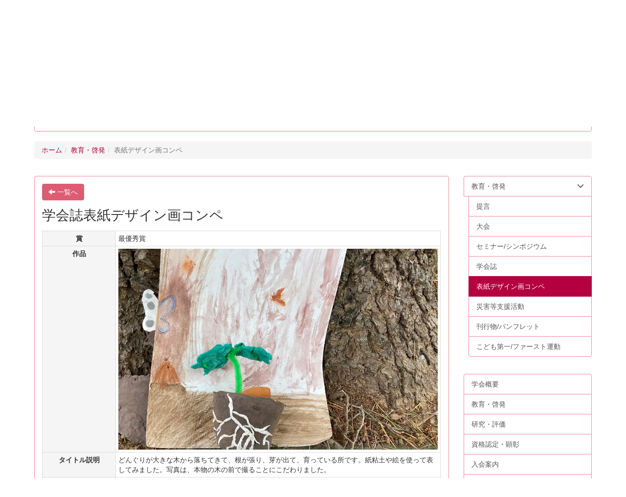

--- FILE ---
content_type: text/html; charset=UTF-8
request_url: https://children-env.org/multidatabases/multidatabase_contents/detail/154/768aac35814383ed7656431eda476dba?frame_id=180
body_size: 38718
content:
<!DOCTYPE html>
<html lang="ja" ng-app="NetCommonsApp">
	<head>
		<meta charset="utf-8">
		<meta http-equiv="X-UA-Compatible" content="IE=edge">
		<meta name="viewport" content="width=device-width, initial-scale=1">

		<title>表紙デザイン画コンペ - こども環境学会</title>

		<link href="/favicon.ico?1592618176" type="image/x-icon" rel="icon"/><link href="/favicon.ico?1592618176" type="image/x-icon" rel="shortcut icon"/><meta name="description" content="公益社団法人こども環境学会（こどもかんきょうがっかい　 Association for Children&#039;s Environment）こども達が明るい地球の未来を築いていけるように、様々な学問分野が連携して「こどものための環境づくり」をめざし活動しています。"/><meta name="keywords" content="こども環境,学術団体,公益社団法人"/><meta name="robots" content="index,follow"/><meta name="copyright" content="Copyright © 2020"/><meta name="author" content="こども環境学会"/>
	<link rel="stylesheet" type="text/css" href="/components/bootstrap/dist/css/bootstrap.min.css?1550073338"/>
	<link rel="stylesheet" type="text/css" href="/components/eonasdan-bootstrap-datetimepicker/build/css/bootstrap-datetimepicker.min.css?1488292322"/>
	<link rel="stylesheet" type="text/css" href="/css/net_commons/style.css?1611378040"/>
<link rel="stylesheet" type="text/css" href="/css/workflow/style.css?1611378644"/><link rel="stylesheet" type="text/css" href="/css/likes/style.css?1611377886"/><link rel="stylesheet" type="text/css" href="/css/pages/style.css?1611378078"/><link rel="stylesheet" type="text/css" href="/css/boxes/style.css?1611377537"/><link rel="stylesheet" type="text/css" href="/css/multidatabases/style.css?1611377992"/><link rel="stylesheet" type="text/css" href="/css/blocks/style.css?1611377498"/><link rel="stylesheet" type="text/css" href="/css/menus/style.css?1611377973"/><link rel="stylesheet" type="text/css" href="/css/frames/style.css?1611377796"/><link rel="stylesheet" type="text/css" href="/css/users/style.css?1611378575"/><link rel="stylesheet" type="text/css" href="/css/user_attributes/style.css?1611378489"/><link rel="stylesheet" type="text/css" href="/css/wysiwyg/style.css?1611378663"/>
	<link rel="stylesheet" type="text/css" href="/css/bootstrap.min.css?1611383337"/>
	<link rel="stylesheet" type="text/css" href="/theme/BBEDPink01/css/style.css?1615086360"/>

	<script type="text/javascript" src="/components/jquery/dist/jquery.min.js?1556745568"></script>
	<script type="text/javascript" src="/components/bootstrap/dist/js/bootstrap.min.js?1550073338"></script>
	<script type="text/javascript" src="/components/angular/angular.min.js?1603281477"></script>
	<script type="text/javascript" src="/components/angular-animate/angular-animate.js?1603281477"></script>
	<script type="text/javascript" src="/components/angular-bootstrap/ui-bootstrap-tpls.min.js?1485610379"></script>
	<script type="text/javascript" src="/js/net_commons/base.js?1611378040"></script>

<script>
NetCommonsApp.constant('NC3_URL', '');
NetCommonsApp.constant('LOGIN_USER', {"id":null});
NetCommonsApp.constant('TITLE_ICON_URL', '');
</script>


<script type="text/javascript" src="/js/likes/likes.js?1611377886"></script><script type="text/javascript" src="/js/net_commons/title_icon_picker.js?1611378040"></script><script type="text/javascript" src="/js/boxes/boxes.js?1611377537"></script><script type="text/javascript" src="/AuthorizationKeys/js/authorization_keys.js?1611377460"></script><script type="text/javascript" src="/js/menus/menus.js?1611377973"></script><script type="text/javascript" src="/js/users/users.js?1611378575"></script><script type="text/x-mathjax-config">
//<![CDATA[
MathJax.Hub.Config({
	skipStartupTypeset: true,
	tex2jax: {
		inlineMath: [['$$','$$'], ['\\\\(','\\\\)']],
		displayMath: [['\\\\[','\\\\]']]
	},
	asciimath2jax: {
		delimiters: [['$$','$$']]
	}
});

//]]>
</script><script type="text/javascript" src="/components/MathJax/MathJax.js?config=TeX-MML-AM_CHTML"></script><script type="text/javascript">
//<![CDATA[
$(document).ready(function(){
	MathJax.Hub.Queue(['Typeset', MathJax.Hub, 'nc-container']);
});

//]]>
</script>	</head>

	<body class=" body-nologgedin" ng-controller="NetCommons.base">
		
		

<header id="nc-system-header" class="nc-system-header-nologgedin">
	<nav class="navbar navbar-inverse navbar-fixed-top" role="navigation">
		<div class="container clearfix text-nowrap">
			<div class="navbar-header">
				<button type="button" class="navbar-toggle" data-toggle="collapse" data-target="#nc-system-header-navbar">
					<span class="sr-only">Toggle navigation</span>
					<span class="icon-bar"></span>
					<span class="icon-bar"></span>
					<span class="icon-bar"></span>
				</button>

									<a href="/Education_and_enlightenment/Design_drawing_competition" class="nc-page-refresh pull-left visible-xs navbar-brand"><span class="glyphicon glyphicon-arrow-left"> </span></a>					<a href="/Education_and_enlightenment/Design_drawing_competition" class="nc-page-refresh pull-left hidden-xs navbar-brand"><span class="glyphicon glyphicon-arrow-left"> </span></a>				
				<a href="/" class="navbar-brand">こども環境学会</a>			</div>
			<div id="nc-system-header-navbar" class="navbar-collapse collapse">
				<ul class="nav navbar-nav navbar-right">
					
					
					
					
					
																	<li>
							<a href="/auth/login">ログイン</a>						</li>
					
				</ul>
			</div>
		</div>
	</nav>
</header>


<div id="loading" class="nc-loading" ng-show="sending" ng-cloak>
	<img src="/img/net_commons/loading.svg?1611378040" alt=""/></div>

		<main id="nc-container" class="container" ng-init="hashChange()">
			
<header id="container-header">
	
<div class="boxes-1">
	<div id="box-17">
<section class="frame panel-none nc-content plugin-announcements">
	
	<div class="panel-body block">
		

	<article>
		<p style="text-align: right;"><a href="/auth/login/">会員ログイン</a>/<a href="/English/">English</a></p>
<p><a href="/"><img class="img-responsive nc3-img center-block" title="" src="https://www.children-env.org/wysiwyg/image/download/1/1" alt="" /></a></p>	</article>
	</div>
</section>

<section class="frame panel panel-default nc-content plugin-menus">
	
	<div class="panel-body block">
		
<nav ng-controller="MenusController">

<nav class="menu-header navbar-default">
	<div class="clearfix">
		<button type="button" class="btn btn-default visible-xs-block pull-right navbar-toggle"
				data-toggle="collapse" data-target="#menus-6" aria-expanded="false">
			<span class="icon-bar"></span>
			<span class="icon-bar"></span>
			<span class="icon-bar"></span>
		</button>
	</div>

	<div id="menus-6" class="collapse navbar-collapse">
		<div class="hidden-xs">
			<ul class="list-group nav nav-tabs nav-justified menu-header-tabs" role="tablist">
				<li role="presentation" class="dropdown"><a href="#" id="MenuFramesPageHeader66" title="学会概要" class="clearfix dropdown-toggle" data-toggle="dropdown" href="" role="button" aria-haspopup="true" aria-expanded="false"><span>学会概要</span> <span class="caret"></span></a><ul class="dropdown-menu"><li class="dropdown-header">学会概要</li><li role="separator" class="divider"></li></li><li><a href="/outline/outline" id="MenuFramesPageHeader642" class="clearfix menu-tree-0"><span class="pull-left">概要・主旨</span><span class="pull-right"></span></a></li><li><a href="/outline/purpose" id="MenuFramesPageHeader67" class="clearfix menu-tree-0"><span class="pull-left">目的・活動</span><span class="pull-right"></span></a></li><li><a href="/outline/directors" id="MenuFramesPageHeader69" class="clearfix menu-tree-0"><span class="pull-left">理事会</span><span class="pull-right"></span></a></li><li><a href="/outline/representative" id="MenuFramesPageHeader611" class="clearfix menu-tree-0"><span class="pull-left">代議員</span><span class="pull-right"></span></a></li><li><a href="/outline/Code_of_Ethics" id="MenuFramesPageHeader61110" class="clearfix menu-tree-0"><span class="pull-left">倫理綱領</span><span class="pull-right"></span></a></li><li><a href="/outline/disclosure" id="MenuFramesPageHeader612" class="clearfix menu-tree-0"><span class="pull-left">情報公開</span><span class="pull-right"></span></a></li></ul></li><li role="presentation" class="dropdown active"><a href="#" id="MenuFramesPageHeader613" title="教育・啓発" class="clearfix dropdown-toggle" data-toggle="dropdown" href="" role="button" aria-haspopup="true" aria-expanded="false"><span>教育・啓発</span> <span class="caret"></span></a><ul class="dropdown-menu"><li class="dropdown-header">教育・啓発</li><li role="separator" class="divider"></li></li><li><a href="/Education_and_enlightenment/suggestion" id="MenuFramesPageHeader614" class="clearfix menu-tree-0"><span class="pull-left">提言</span><span class="pull-right"></span></a></li><li><a href="/Education_and_enlightenment/convention" id="MenuFramesPageHeader615" class="clearfix menu-tree-0"><span class="pull-left">大会</span><span class="pull-right"></span></a></li><li><a href="/Education_and_enlightenment/seminar" id="MenuFramesPageHeader616" class="clearfix menu-tree-0"><span class="pull-left">セミナー/シンポジウム</span><span class="pull-right"></span></a></li><li><a href="/Education_and_enlightenment/journal" id="MenuFramesPageHeader617" class="clearfix menu-tree-0"><span class="pull-left">学会誌</span><span class="pull-right"></span></a></li><li class="active"><a href="/Education_and_enlightenment/Design_drawing_competition" id="MenuFramesPageHeader672" class="clearfix menu-tree-0"><span class="pull-left">表紙デザイン画コンペ</span><span class="pull-right"></span></a></li><li><a href="/Education_and_enlightenment/ready_service" id="MenuFramesPageHeader618" class="clearfix menu-tree-0"><span class="pull-left">災害等支援活動</span><span class="pull-right"></span></a></li><li><a href="/Education_and_enlightenment/publications" id="MenuFramesPageHeader619" class="clearfix menu-tree-0"><span class="pull-left">刊行物/パンフレット</span><span class="pull-right"></span></a></li><li><a href="/Education_and_enlightenment/children_1" id="MenuFramesPageHeader620" class="clearfix menu-tree-0"><span class="pull-left">こども第一/ファースト運動</span><span class="pull-right"></span></a></li></ul></li><li role="presentation" class="dropdown"><a href="#" id="MenuFramesPageHeader621" title="研究・評価" class="clearfix dropdown-toggle" data-toggle="dropdown" href="" role="button" aria-haspopup="true" aria-expanded="false"><span>研究・評価</span> <span class="caret"></span></a><ul class="dropdown-menu"><li class="dropdown-header">研究・評価</li><li role="separator" class="divider"></li></li><li><a href="/research_evaluation/research_center" id="MenuFramesPageHeader625" class="clearfix menu-tree-0"><span class="pull-left">こども環境研究センター</span><span class="pull-right"></span></a></li><li><a href="/research_evaluation/treatise" id="MenuFramesPageHeader622" class="clearfix menu-tree-0"><span class="pull-left">学術論文</span><span class="pull-right"></span></a></li><li><a href="/research_evaluation/Academic_workshop" id="MenuFramesPageHeader623" class="clearfix menu-tree-0"><span class="pull-left">学術研究会</span><span class="pull-right"></span></a></li><li><a href="/research_evaluation/Local_workshop" id="MenuFramesPageHeader624" class="clearfix menu-tree-0"><span class="pull-left">地方研究会</span><span class="pull-right"></span></a></li></ul></li><li role="presentation" class="dropdown"><a href="#" id="MenuFramesPageHeader626" title="資格認定・顕彰" class="clearfix dropdown-toggle" data-toggle="dropdown" href="" role="button" aria-haspopup="true" aria-expanded="false"><span>資格認定・顕彰</span> <span class="caret"></span></a><ul class="dropdown-menu"><li class="dropdown-header">資格認定・顕彰</li><li role="separator" class="divider"></li></li><li><a href="/certification_celebration/accreditation" id="MenuFramesPageHeader627" class="clearfix menu-tree-0"><span class="pull-left">資格認定</span><span class="pull-right"></span></a></li><li><a href="/certification_celebration/Society_Award" id="MenuFramesPageHeader628" class="clearfix menu-tree-0"><span class="pull-left">学会賞</span><span class="pull-right"></span></a></li></ul></li><li ng-click="linkClick('MenuFramesPageHeader629')"><a href="/guidance" id="MenuFramesPageHeader629" title="入会案内" class="clearfix"><span>入会案内</span></a></li><li ng-click="linkClick('MenuFramesPageHeader646')"><a href="/Donate" id="MenuFramesPageHeader646" title="寄付のお願い" class="clearfix"><span>寄付のお願い</span></a></li><li role="presentation" class="dropdown"><a href="#" id="MenuFramesPageHeader630" title="お問合せ・申込み" class="clearfix dropdown-toggle" data-toggle="dropdown" href="" role="button" aria-haspopup="true" aria-expanded="false"><span>お問合せ・申込み</span> <span class="caret"></span></a><ul class="dropdown-menu"><li class="dropdown-header">お問合せ・申込み</li><li role="separator" class="divider"></li></li><li><a href="/contact/form" id="MenuFramesPageHeader6874" class="clearfix menu-tree-0"><span class="pull-left">お問合せ</span><span class="pull-right"></span></a></li><li><a href="/contact/admission" id="MenuFramesPageHeader633" class="clearfix menu-tree-0"><span class="pull-left">入会申込</span><span class="pull-right"></span></a></li><li><a href="/contact/convention" id="MenuFramesPageHeader634" class="clearfix menu-tree-0"><span class="pull-left">大会申込</span><span class="pull-right"></span></a></li><li><a href="/contact/seminar" id="MenuFramesPageHeader635" class="clearfix menu-tree-0"><span class="pull-left">セミナー申込</span><span class="pull-right"></span></a></li><li><a href="/contact/advisor" id="MenuFramesPageHeader61101" class="clearfix menu-tree-0"><span class="pull-left">アドバイザー</span><span class="pull-right"><span class="glyphicon glyphicon-menu-right"> </span> </span></a></li><li><a href="/contact/municipality_network" id="MenuFramesPageHeader61178" class="clearfix menu-tree-0"><span class="pull-left">自治体ネットワーク</span><span class="pull-right"></span></a></li><li><a href="/contact/submission" id="MenuFramesPageHeader6873" class="clearfix menu-tree-0"><span class="pull-left">論文等投稿</span><span class="pull-right"></span></a></li><li><a href="/contact/journal" id="MenuFramesPageHeader636" class="clearfix menu-tree-0"><span class="pull-left">学会誌公開</span><span class="pull-right"></span></a></li><li><a href="/contact/Member_information" id="MenuFramesPageHeader6875" class="clearfix menu-tree-0"><span class="pull-left">会員情報変更</span><span class="pull-right"><span class="glyphicon glyphicon-menu-right"> </span> </span></a></li><li><a href="/contact/elections" id="MenuFramesPageHeader61098" class="clearfix menu-tree-0"><span class="pull-left">代議員選挙</span><span class="pull-right"><span class="glyphicon glyphicon-menu-right"> </span> </span></a></li><li><a href="/contact/consulting_service" id="MenuFramesPageHeader61111" class="clearfix menu-tree-0"><span class="pull-left">相談窓口</span><span class="pull-right"></span></a></li><li><a href="/contact/membership" id="MenuFramesPageHeader6879" class="clearfix menu-tree-0"><span class="pull-left">会員サイト</span><span class="pull-right"></span></a></li></ul></li>			</ul>
		</div>

		<div class="visible-xs-block">
			<div class="list-group"><a href="#" id="MenuFramesPageMajor66" ng-init="MenuFramesPageMajor66Icon=0; initialize(&#039;MenuFramesPageMajor66&#039;, [&quot;MenuFramesPageMajor642&quot;,&quot;MenuFramesPageMajor67&quot;,&quot;MenuFramesPageMajor69&quot;,&quot;MenuFramesPageMajor610&quot;,&quot;MenuFramesPageMajor611&quot;,&quot;MenuFramesPageMajor61110&quot;,&quot;MenuFramesPageMajor612&quot;], 0)" ng-click="MenuFramesPageMajor66Icon=!MenuFramesPageMajor66Icon; switchOpenClose($event, &#039;MenuFramesPageMajor66&#039;)" class="list-group-item clearfix menu-tree-0"><span class="pull-left">学会概要</span><span class="pull-right"><span class="glyphicon glyphicon-menu-right" ng-class="{'glyphicon-menu-right': !MenuFramesPageMajor66Icon, 'glyphicon-menu-down': MenuFramesPageMajor66Icon}"> </span> </span></a><a href="/outline/outline" id="MenuFramesPageMajor642" class="list-group-item clearfix menu-tree-1"><span class="pull-left">概要・主旨</span><span class="pull-right"></span></a><a href="/outline/purpose" id="MenuFramesPageMajor67" class="list-group-item clearfix menu-tree-1"><span class="pull-left">目的・活動</span><span class="pull-right"></span></a><a href="/outline/directors" id="MenuFramesPageMajor69" class="list-group-item clearfix menu-tree-1"><span class="pull-left">理事会</span><span class="pull-right"></span></a><a href="/outline/representative" id="MenuFramesPageMajor611" class="list-group-item clearfix menu-tree-1"><span class="pull-left">代議員</span><span class="pull-right"></span></a><a href="/outline/Code_of_Ethics" id="MenuFramesPageMajor61110" class="list-group-item clearfix menu-tree-1"><span class="pull-left">倫理綱領</span><span class="pull-right"></span></a><a href="/outline/disclosure" id="MenuFramesPageMajor612" class="list-group-item clearfix menu-tree-1"><span class="pull-left">情報公開</span><span class="pull-right"></span></a><a href="#" id="MenuFramesPageMajor613" ng-init="MenuFramesPageMajor613Icon=1; initialize(&#039;MenuFramesPageMajor613&#039;, [&quot;MenuFramesPageMajor614&quot;,&quot;MenuFramesPageMajor615&quot;,&quot;MenuFramesPageMajor657&quot;,&quot;MenuFramesPageMajor61105&quot;,&quot;MenuFramesPageMajor61109&quot;,&quot;MenuFramesPageMajor659&quot;,&quot;MenuFramesPageMajor660&quot;,&quot;MenuFramesPageMajor616&quot;,&quot;MenuFramesPageMajor617&quot;,&quot;MenuFramesPageMajor672&quot;,&quot;MenuFramesPageMajor618&quot;,&quot;MenuFramesPageMajor619&quot;,&quot;MenuFramesPageMajor620&quot;], 1)" ng-click="MenuFramesPageMajor613Icon=!MenuFramesPageMajor613Icon; switchOpenClose($event, &#039;MenuFramesPageMajor613&#039;)" class="list-group-item clearfix menu-tree-0"><span class="pull-left">教育・啓発</span><span class="pull-right"><span class="glyphicon glyphicon-menu-right" ng-class="{'glyphicon-menu-right': !MenuFramesPageMajor613Icon, 'glyphicon-menu-down': MenuFramesPageMajor613Icon}"> </span> </span></a><a href="/Education_and_enlightenment/suggestion" id="MenuFramesPageMajor614" class="list-group-item clearfix menu-tree-1"><span class="pull-left">提言</span><span class="pull-right"></span></a><a href="/Education_and_enlightenment/convention" id="MenuFramesPageMajor615" class="list-group-item clearfix menu-tree-1"><span class="pull-left">大会</span><span class="pull-right"></span></a><a href="/Education_and_enlightenment/seminar" id="MenuFramesPageMajor616" class="list-group-item clearfix menu-tree-1"><span class="pull-left">セミナー/シンポジウム</span><span class="pull-right"></span></a><a href="/Education_and_enlightenment/journal" id="MenuFramesPageMajor617" class="list-group-item clearfix menu-tree-1"><span class="pull-left">学会誌</span><span class="pull-right"></span></a><a href="/Education_and_enlightenment/Design_drawing_competition" id="MenuFramesPageMajor672" class="list-group-item clearfix menu-tree-1 active"><span class="pull-left">表紙デザイン画コンペ</span><span class="pull-right"></span></a><a href="/Education_and_enlightenment/ready_service" id="MenuFramesPageMajor618" class="list-group-item clearfix menu-tree-1"><span class="pull-left">災害等支援活動</span><span class="pull-right"></span></a><a href="/Education_and_enlightenment/publications" id="MenuFramesPageMajor619" class="list-group-item clearfix menu-tree-1"><span class="pull-left">刊行物/パンフレット</span><span class="pull-right"></span></a><a href="/Education_and_enlightenment/children_1" id="MenuFramesPageMajor620" class="list-group-item clearfix menu-tree-1"><span class="pull-left">こども第一/ファースト運動</span><span class="pull-right"></span></a><a href="#" id="MenuFramesPageMajor621" ng-init="MenuFramesPageMajor621Icon=0; initialize(&#039;MenuFramesPageMajor621&#039;, [&quot;MenuFramesPageMajor625&quot;,&quot;MenuFramesPageMajor61177&quot;,&quot;MenuFramesPageMajor622&quot;,&quot;MenuFramesPageMajor623&quot;,&quot;MenuFramesPageMajor624&quot;], 0)" ng-click="MenuFramesPageMajor621Icon=!MenuFramesPageMajor621Icon; switchOpenClose($event, &#039;MenuFramesPageMajor621&#039;)" class="list-group-item clearfix menu-tree-0"><span class="pull-left">研究・評価</span><span class="pull-right"><span class="glyphicon glyphicon-menu-right" ng-class="{'glyphicon-menu-right': !MenuFramesPageMajor621Icon, 'glyphicon-menu-down': MenuFramesPageMajor621Icon}"> </span> </span></a><a href="/research_evaluation/research_center" id="MenuFramesPageMajor625" class="list-group-item clearfix menu-tree-1"><span class="pull-left">こども環境研究センター</span><span class="pull-right"></span></a><a href="/research_evaluation/treatise" id="MenuFramesPageMajor622" class="list-group-item clearfix menu-tree-1"><span class="pull-left">学術論文</span><span class="pull-right"></span></a><a href="/research_evaluation/Academic_workshop" id="MenuFramesPageMajor623" class="list-group-item clearfix menu-tree-1"><span class="pull-left">学術研究会</span><span class="pull-right"></span></a><a href="/research_evaluation/Local_workshop" id="MenuFramesPageMajor624" class="list-group-item clearfix menu-tree-1"><span class="pull-left">地方研究会</span><span class="pull-right"></span></a><a href="#" id="MenuFramesPageMajor626" ng-init="MenuFramesPageMajor626Icon=0; initialize(&#039;MenuFramesPageMajor626&#039;, [&quot;MenuFramesPageMajor627&quot;,&quot;MenuFramesPageMajor645&quot;,&quot;MenuFramesPageMajor628&quot;,&quot;MenuFramesPageMajor61107&quot;], 0)" ng-click="MenuFramesPageMajor626Icon=!MenuFramesPageMajor626Icon; switchOpenClose($event, &#039;MenuFramesPageMajor626&#039;)" class="list-group-item clearfix menu-tree-0"><span class="pull-left">資格認定・顕彰</span><span class="pull-right"><span class="glyphicon glyphicon-menu-right" ng-class="{'glyphicon-menu-right': !MenuFramesPageMajor626Icon, 'glyphicon-menu-down': MenuFramesPageMajor626Icon}"> </span> </span></a><a href="/certification_celebration/accreditation" id="MenuFramesPageMajor627" class="list-group-item clearfix menu-tree-1"><span class="pull-left">資格認定</span><span class="pull-right"></span></a><a href="/certification_celebration/Society_Award" id="MenuFramesPageMajor628" class="list-group-item clearfix menu-tree-1"><span class="pull-left">学会賞</span><span class="pull-right"></span></a><a href="/guidance" id="MenuFramesPageMajor629" class="list-group-item clearfix menu-tree-0"><span class="pull-left">入会案内</span><span class="pull-right"></span></a><a href="/Donate" id="MenuFramesPageMajor646" class="list-group-item clearfix menu-tree-0"><span class="pull-left">寄付のお願い</span><span class="pull-right"></span></a><a href="#" id="MenuFramesPageMajor630" ng-init="MenuFramesPageMajor630Icon=0; initialize(&#039;MenuFramesPageMajor630&#039;, [&quot;MenuFramesPageMajor6874&quot;,&quot;MenuFramesPageMajor633&quot;,&quot;MenuFramesPageMajor634&quot;,&quot;MenuFramesPageMajor61104&quot;,&quot;MenuFramesPageMajor61106&quot;,&quot;MenuFramesPageMajor61108&quot;,&quot;MenuFramesPageMajor635&quot;,&quot;MenuFramesPageMajor61101&quot;,&quot;MenuFramesPageMajor61102&quot;,&quot;MenuFramesPageMajor61103&quot;,&quot;MenuFramesPageMajor61178&quot;,&quot;MenuFramesPageMajor6873&quot;,&quot;MenuFramesPageMajor636&quot;,&quot;MenuFramesPageMajor669&quot;,&quot;MenuFramesPageMajor6875&quot;,&quot;MenuFramesPageMajor6876&quot;,&quot;MenuFramesPageMajor6877&quot;,&quot;MenuFramesPageMajor61098&quot;,&quot;MenuFramesPageMajor61099&quot;,&quot;MenuFramesPageMajor61100&quot;,&quot;MenuFramesPageMajor61111&quot;,&quot;MenuFramesPageMajor61112&quot;,&quot;MenuFramesPageMajor6879&quot;], 0)" ng-click="MenuFramesPageMajor630Icon=!MenuFramesPageMajor630Icon; switchOpenClose($event, &#039;MenuFramesPageMajor630&#039;)" class="list-group-item clearfix menu-tree-0"><span class="pull-left">お問合せ・申込み</span><span class="pull-right"><span class="glyphicon glyphicon-menu-right" ng-class="{'glyphicon-menu-right': !MenuFramesPageMajor630Icon, 'glyphicon-menu-down': MenuFramesPageMajor630Icon}"> </span> </span></a><a href="/contact/form" id="MenuFramesPageMajor6874" class="list-group-item clearfix menu-tree-1"><span class="pull-left">お問合せ</span><span class="pull-right"></span></a><a href="/contact/admission" id="MenuFramesPageMajor633" class="list-group-item clearfix menu-tree-1"><span class="pull-left">入会申込</span><span class="pull-right"></span></a><a href="/contact/convention" id="MenuFramesPageMajor634" class="list-group-item clearfix menu-tree-1"><span class="pull-left">大会申込</span><span class="pull-right"></span></a><a href="/contact/seminar" id="MenuFramesPageMajor635" class="list-group-item clearfix menu-tree-1"><span class="pull-left">セミナー申込</span><span class="pull-right"></span></a><a href="/contact/advisor" id="MenuFramesPageMajor61101" class="list-group-item clearfix menu-tree-1"><span class="pull-left">アドバイザー</span><span class="pull-right"><span class="glyphicon glyphicon-menu-right"> </span> </span></a><a href="/contact/municipality_network" id="MenuFramesPageMajor61178" class="list-group-item clearfix menu-tree-1"><span class="pull-left">自治体ネットワーク</span><span class="pull-right"></span></a><a href="/contact/submission" id="MenuFramesPageMajor6873" class="list-group-item clearfix menu-tree-1"><span class="pull-left">論文等投稿</span><span class="pull-right"></span></a><a href="/contact/journal" id="MenuFramesPageMajor636" class="list-group-item clearfix menu-tree-1"><span class="pull-left">学会誌公開</span><span class="pull-right"></span></a><a href="/contact/Member_information" id="MenuFramesPageMajor6875" class="list-group-item clearfix menu-tree-1"><span class="pull-left">会員情報変更</span><span class="pull-right"><span class="glyphicon glyphicon-menu-right"> </span> </span></a><a href="/contact/elections" id="MenuFramesPageMajor61098" class="list-group-item clearfix menu-tree-1"><span class="pull-left">代議員選挙</span><span class="pull-right"><span class="glyphicon glyphicon-menu-right"> </span> </span></a><a href="/contact/consulting_service" id="MenuFramesPageMajor61111" class="list-group-item clearfix menu-tree-1"><span class="pull-left">相談窓口</span><span class="pull-right"></span></a><a href="/contact/membership" id="MenuFramesPageMajor6879" class="list-group-item clearfix menu-tree-1"><span class="pull-left">会員サイト</span><span class="pull-right"></span></a></div>		</div>
	</div>
</nav>


</nav>

	</div>
</section>

<section class="frame panel-none nc-content plugin-menus">
	
	<div class="panel-body block">
		
<nav ng-controller="MenusController">

<ul class="breadcrumb">
	<li><a href="/" id="MenuFramesPageTopicPath84">ホーム</a></li><li><a href="/Education_and_enlightenment" id="MenuFramesPageTopicPath813">教育・啓発</a></li><li class="active">表紙デザイン画コンペ</li></ul>

</nav>

	</div>
</section>
</div></div>
</header>

			<div class="row">
				<div id="container-main" role="main" class="col-md-9">
<section id="frame-180" class="frame panel panel-default nc-content plugin-multidatabases">
	
	<div class="panel-body block">
		
<article class="multidatabase-contents">
	<header class="clearfix">
		<div class="pull-left">
			<a href="/Education_and_enlightenment/Design_drawing_competition?frame_id=180" class="btn btn-default nc-btn-style"><span class="glyphicon glyphicon-arrow-left" aria-hidden="true"></span> <span class="hidden-xs">一覧へ</span></a>		</div>
		<div class="pull-right">
			
		</div>

	</header>
	<h1 class="block-title">学会誌表紙デザイン画コンペ</h1>	<article>
		
<div class="multidatabase-content-detail">
	
<article>
	<div class="row">
							
<div class="col-xs-12">
	<table class="table table-bordered">
					<tr>
				<th style="width:15rem;">
											賞									</th>

								<td>
									最優秀賞				</td>
			</tr>
					<tr>
				<th style="width:15rem;">
											作品									</th>

								<td>
									<img src="/multidatabases/multidatabase_contents/download/154/768aac35814383ed7656431eda476dba/452?col_no=2&amp;frame_id=180" alt="" style="max-width:100%">				</td>
			</tr>
					<tr>
				<th style="width:15rem;">
											タイトル説明									</th>

								<td>
									どんぐりが大きな木から落ちてきて、根が張り、芽が出て、育っている所です。紙粘土や絵を使って表してみました。写真は、本物の木の前で撮ることにこだわりました。				</td>
			</tr>
					<tr>
				<th style="width:15rem;">
											氏名/グループ名									</th>

								<td>
									村田奈々香				</td>
			</tr>
					<tr>
				<th style="width:15rem;">
											年齢(応募時)									</th>

								<td>
									10歳				</td>
			</tr>
					<tr>
				<th style="width:15rem;">
											講評									</th>

								<td>
									<p>自然と人工のさまざまな素材をコラージュして、素材感のちがいを表現しながらも一体感がある完成度の高い作品です。自然のサイクルがみごとに表現されています。外から見える緑だけでなく、土のなかの根っこを表現している点から「根っこがだいじ」というメッセージをよみとれます。もぐらもかわいいです。</p>				</td>
			</tr>
					<tr>
				<th style="width:15rem;">
									</th>

								<td>
									202241				</td>
			</tr>
			</table>
</div>
		
				
		
		<footer class="col-xs-12">
	<div class="clearfix">
		<div class="pull-left">
						<div class="like-icon" ng-controller="Likes" ng-init="initialize({&quot;Frame&quot;:{&quot;id&quot;:&quot;180&quot;},&quot;Like&quot;:{&quot;plugin_key&quot;:&quot;multidatabases&quot;,&quot;block_key&quot;:&quot;0a8d02667579a0ea71a9a91bc241555e&quot;,&quot;content_key&quot;:&quot;768aac35814383ed7656431eda476dba&quot;},&quot;LikesUser&quot;:{&quot;like_id&quot;:null,&quot;user_id&quot;:null,&quot;is_liked&quot;:&quot;0&quot;},&quot;_Token&quot;:{&quot;key&quot;:&quot;1d8dcfd82ce15a1c0b1b4d506bddd50abf9d8013237955d4bc1916f50dba4a136adb0c138600550df469536a001b3b986efc4402aa07a2699d5dbd68ec06f843&quot;,&quot;fields&quot;:&quot;80b38831bbe3f3e9182d28275272ec85b824f7ec%3AFrame.id%7CLike.block_key%7CLike.content_key%7CLike.plugin_key%7CLikesUser.like_id%7CLikesUser.user_id&quot;,&quot;unlocked&quot;:&quot;&quot;}}, {&quot;likeCount&quot;:19,&quot;unlikeCount&quot;:0,&quot;disabled&quot;:false})"><div class="like-icon">
<a href="" ng-hide="(options.disabled && !sending)"
		ng-class="{'text-muted':options.disabled}"
		ng-click="save(1)" ng-cloak>
			<span class="glyphicon glyphicon-thumbs-up"></span> {{options.likeCount}}
	</a>

<span class="text-muted" ng-show="(options.disabled && !sending)" ng-cloak>
			<span class="glyphicon glyphicon-thumbs-up"></span> {{options.likeCount}}
	</span>
</div></div>		</div>
		<div class="pull-right">
										<a href="#" ng-controller="Users.controller" title="管理者"><img src="/users/users/download/1/avatar/thumb?" class="user-avatar-xs" alt=""/> 管理者</a>&nbsp;
								</div>
	</div>
	<div>
								</div>
</footer>
	</div>
</article>
</div>
	</article>
</article>
	</div>
</section>
</div>
				
				
<div id="container-minor" class="col-md-3">
	
<div class="boxes-4">
	<div id="box-19">
<section class="frame panel-none nc-content plugin-menus">
	
	<div class="panel-body block">
		
<nav ng-controller="MenusController">
<div class="list-group"><a href="/Education_and_enlightenment" id="MenuFramesPageMinor713" class="list-group-item clearfix menu-tree-0"><span class="pull-left">教育・啓発</span><span class="pull-right"><span class="glyphicon glyphicon-menu-down"> </span> </span></a><a href="/Education_and_enlightenment/suggestion" id="MenuFramesPageMinor714" class="list-group-item clearfix menu-tree-1"><span class="pull-left">提言</span><span class="pull-right"></span></a><a href="/Education_and_enlightenment/convention" id="MenuFramesPageMinor715" class="list-group-item clearfix menu-tree-1"><span class="pull-left">大会</span><span class="pull-right"></span></a><a href="/Education_and_enlightenment/seminar" id="MenuFramesPageMinor716" class="list-group-item clearfix menu-tree-1"><span class="pull-left">セミナー/シンポジウム</span><span class="pull-right"></span></a><a href="/Education_and_enlightenment/journal" id="MenuFramesPageMinor717" class="list-group-item clearfix menu-tree-1"><span class="pull-left">学会誌</span><span class="pull-right"></span></a><a href="/Education_and_enlightenment/Design_drawing_competition" id="MenuFramesPageMinor772" class="list-group-item clearfix menu-tree-1 active"><span class="pull-left">表紙デザイン画コンペ</span><span class="pull-right"></span></a><a href="/Education_and_enlightenment/ready_service" id="MenuFramesPageMinor718" class="list-group-item clearfix menu-tree-1"><span class="pull-left">災害等支援活動</span><span class="pull-right"></span></a><a href="/Education_and_enlightenment/publications" id="MenuFramesPageMinor719" class="list-group-item clearfix menu-tree-1"><span class="pull-left">刊行物/パンフレット</span><span class="pull-right"></span></a><a href="/Education_and_enlightenment/children_1" id="MenuFramesPageMinor720" class="list-group-item clearfix menu-tree-1"><span class="pull-left">こども第一/ファースト運動</span><span class="pull-right"></span></a></div></nav>

	</div>
</section>

<section class="frame panel-none nc-content plugin-menus">
	
	<div class="panel-body block">
		
<nav ng-controller="MenusController">
<div class="list-group"><a href="/outline" id="MenuFramesPageMajor1096" class="list-group-item clearfix menu-tree-0"><span class="pull-left">学会概要</span><span class="pull-right"></span></a><a href="/Education_and_enlightenment" id="MenuFramesPageMajor10913" class="list-group-item clearfix menu-tree-0"><span class="pull-left">教育・啓発</span><span class="pull-right"></span></a><a href="/research_evaluation" id="MenuFramesPageMajor10921" class="list-group-item clearfix menu-tree-0"><span class="pull-left">研究・評価</span><span class="pull-right"></span></a><a href="/certification_celebration" id="MenuFramesPageMajor10926" class="list-group-item clearfix menu-tree-0"><span class="pull-left">資格認定・顕彰</span><span class="pull-right"></span></a><a href="/guidance" id="MenuFramesPageMajor10929" class="list-group-item clearfix menu-tree-0"><span class="pull-left">入会案内</span><span class="pull-right"></span></a><a href="/Donate" id="MenuFramesPageMajor10946" class="list-group-item clearfix menu-tree-0"><span class="pull-left">寄付のお願い</span><span class="pull-right"></span></a><a href="/contact" id="MenuFramesPageMajor10930" class="list-group-item clearfix menu-tree-0"><span class="pull-left">お問合せ・申込み</span><span class="pull-right"></span></a></div></nav>

	</div>
</section>

<section class="frame panel-none nc-content plugin-menus">
	
	<div class="panel-body block">
		
<nav ng-controller="MenusController">
<div class="list-group"><a href="/" id="MenuFramesPageMajor1154" class="list-group-item clearfix menu-tree-0"><span class="pull-left">ホーム</span><span class="pull-right"></span></a></div></nav>

	</div>
</section>

<section class="frame panel-none nc-content plugin-menus">
	
	<div class="panel-body block">
		
<nav ng-controller="MenusController">
<div class="list-group"><a href="/link" id="MenuFramesPageMajor13551179" class="list-group-item clearfix menu-tree-0"><span class="pull-left">リンク</span><span class="pull-right"></span></a></div></nav>

	</div>
</section>

<section class="frame panel panel-default nc-content plugin-announcements">
	
	<div class="panel-body block">
		

	<article>
		<p><a href="https://kodomo-fukushima.org/" target="_blank" rel="noopener noreferrer">こどもの保育環境向上事業例</a></p>
<p><a href="https://kodomo-fukushima.org/" target="_blank" rel="noopener noreferrer">https://kodomo-fukushima.org/</a></p>	</article>
	</div>
</section>

<section class="frame panel-none nc-content plugin-announcements">
	
	<div class="panel-body block">
		

	<article>
		<div class="panel-body block"><a title="こども環境楽" href="https://magazine.children-env.org/"><img class="img-responsive nc3-img center-block" title="こども環境楽" src="/wysiwyg/file/download/1/796" alt="こども環境楽" data-size="" data-position="center" data-imgid="796" /></a></div>
<div class="panel-body block"><a title="学術論文応募" href="/research_evaluation/treatise"><img class="img-responsive nc3-img center-block" title="学術論文応募" src="/wysiwyg/file/download/1/335" alt="学術論文応募" data-size="" data-position="center" data-imgid="335" /></a></div>
<div class="panel-body block"><a title="寄付のお願い" href="/Donate"><img class="img-responsive nc3-img center-block" title="寄付のお願い" src="/wysiwyg/file/download/1/334" alt="寄付のお願い" data-size="" data-position="center" data-imgid="334" /></a></div>
<div class="panel-body block"><a title="facebook" href="https://www.facebook.com/ChildrenEnvironment/"><img class="img-responsive nc3-img center-block" title="facebook" src="/wysiwyg/file/download/1/336" alt="facebook" data-size="" data-position="center" data-imgid="336" /></a></div>	</article>
	</div>
</section>
</div></div>
</div>
			</div>

					</main>

		<footer id="nc-system-footer" role="contentinfo">
	<div class="box-footer">
		<div class="copyright">Powered by NetCommons</div>
	</div>
</footer>

<script type="text/javascript">
$(function() {
	$(document).on('keypress', 'input:not(.allow-submit)', function(event) {
		return event.which !== 13;
	});
	$('article > blockquote').css('display', 'none');
	$('<button class="btn btn-default nc-btn-blockquote"><span class="glyphicon glyphicon-option-horizontal" aria-hidden="true"></span> </button>')
		.insertBefore('article > blockquote').on('click', function(event) {
			$(this).next('blockquote').toggle();
		});
});
</script>

			</body>
</html>


--- FILE ---
content_type: text/css; charset=UTF-8
request_url: https://children-env.org/theme/BBEDPink01/css/style.css?1615086360
body_size: 3737
content:
/* style.css */
 * masami-tamada rewrite
 */
body{
	padding-top: 50px;
}
main.container, main.container-fluid {
	margin-top: 10px;
}
#container-header .caret {display: none!important;}
#nc-system-footer {display: none;}

/* ------ 管理画面用 --------------------------- */
#nc-system-header.nc-system-header-nologgedin {display: none;}
body.body-loggedin {padding-top: 80px;}
/*#container-main a.nc-btn-style {color: #fff;border-bottom: none;}
#container-main a.nc-btn-style:hover,#container-main a.nc-btn-style:focus {
    color: #fff;
    background-color: #286090;
}:/
/* -----
/* header */
.navbar-inverse {
    background-color: #B4003F;
    border-color: #B4003F;
}
/* link */
a {
    color: #B4003F;
    text-decoration: none;
}
a:hover, a:focus {
    color: #690031;
    text-decoration: underline;
}
.btn-success {
    color: #fff;
    background-color: #ED6177;
    border-color: #ED6177;
}
.btn-success:hover, .btn-success:focus, .btn-success:active, .btn-success.active, .open .dropdown-toggle.btn-success {
    color: #fff;
    background-color: #D02756;
    border-color: #D02756;
}
.btn-primary {
    color: #fff;
    background-color: #B4003F;
    border-color: #B4003F;
}
.btn-primary:hover, .btn-primary:focus, .btn-primary:active, .btn-primary.active, .open .dropdown-toggle.btn-primary {
    color: #fff;
    background-color: #690031;
    border-color: #690031;
}
.navbar-inverse .navbar-nav>li>a:hover, .navbar-inverse .navbar-nav>li>a:focus {
    color: #fff;
    background-color: #690031;
}
a.list-group-item.active, a.list-group-item.active:hover, a.list-group-item.active:focus {
    color: #fff;
    background-color: #B4003F;
    border-color: #B4003F;
}
.nav-pills>li.active>a, .nav-pills>li.active>a:focus, .nav-pills>li.active>a:hover {
    color: #fff;
    background-color: #B4003F;
    border-color: #B4003F;
}
/* heading */
.panel-default {
    border-color: #F2899C;
}
.panel-default>.panel-heading {
    color: #666;
    background-color: #fff;
    border: none;
    font-weight:bolder;
    padding: 0px 0px;
}
.panel-primary {
    color: #666;
    background-color: #fff;
    border: none;
    font-weight:bolder;
    padding: 0px 0px;
}
.panel-primary>.panel-heading {
    color: #666;
    background-color: #fff;
    border: none;
    font-weight:bolder;
    padding: 0px 0px;
}
.panel-info {
    border-color: #FF8CB4;
}
.panel-info>.panel-heading {
    color: #666;
    background-color: #fff;
    border: none;
    font-weight:bolder;
    padding: 0px 0px;
}
.panel-success {
    border-color: #6EAA3C;
}
.panel-success>.panel-heading {
    color: #fff;
    background-color: #6EAA3C;
    border-color: #6EAA3C;
}
.panel-warning {
    border-color: #AAD228;
}
.panel-warning>.panel-heading {
    color: #000000;
    background-color: #AAD228;
    border-color: #AAD228;
}
.panel-danger {
    border-color: #F5A000;
}
.panel-danger>.panel-heading {
    color: #000000;
    background-color: #F5A000;
    border-color: #F5A000;
}
.list-group-item {
    background-color: #ffffff;
    border: 1px solid #F2899C;
}
/* item */
.list-group-item.active, .list-group-item.active:focus, .list-group-item.active:hover {
    color: #fff;
    background-color: #CD4851;
    border-color: #CD4851;
}
/* form */
.btn-default {
    color: #ffffff;
    background-color: #DE5C73;
    border-color: #DE5C73;
}
.btn-default:hover, .btn-default:focus, .btn-default:active, .btn-default.active, .open .dropdown-toggle.btn-default {
    color: #ffffff;
    background-color: #CD4851;
    border-color: #CD4851;
}

/**
 * フッターメニュー
 */
.menu-footer-tabs.nav-pills.nav-justified > li {
	border: 1px solid #DE5C73;
}
.menu-footer-tabs.nav-justified > li.active,
.menu-footer-tabs.nav-justified > li.active:focus,
.menu-footer-tabs.nav-justified > li.active:hover {
	background-color: #B4003F;
}
